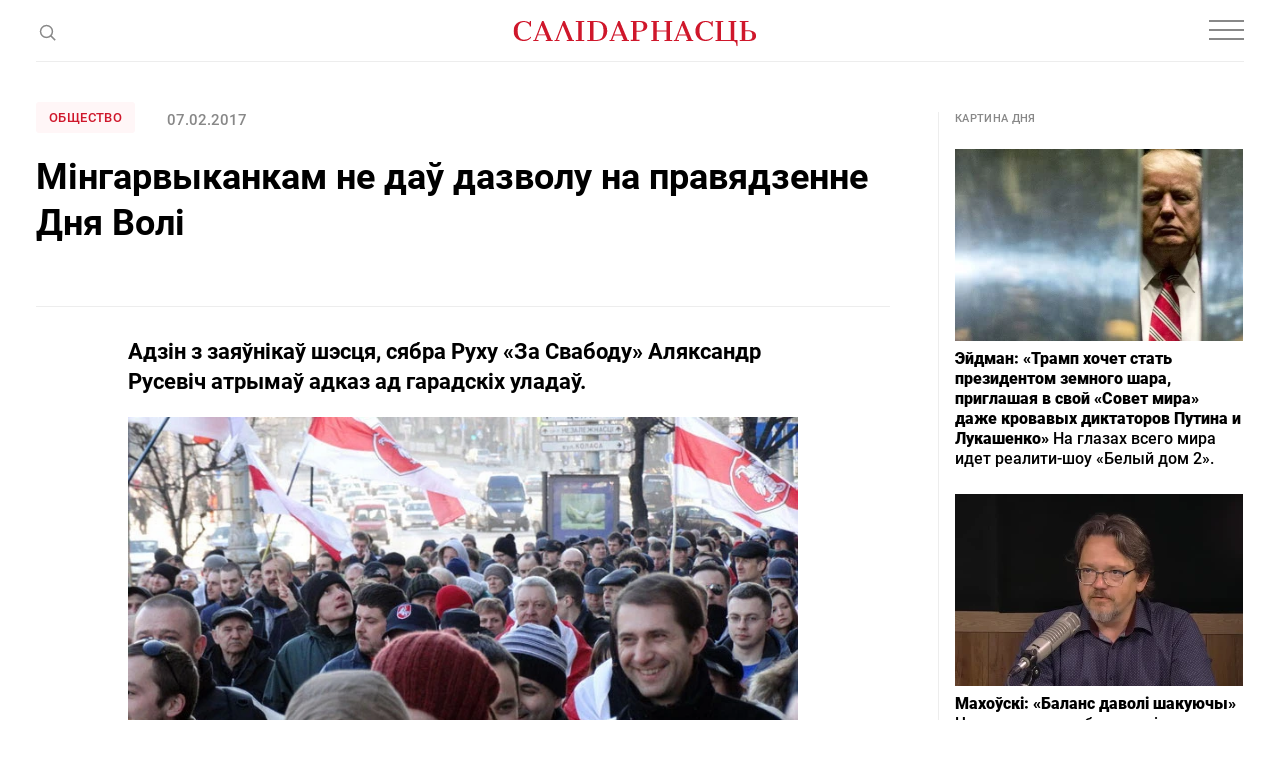

--- FILE ---
content_type: text/html; charset=utf-8
request_url: https://www.google.com/recaptcha/api2/aframe
body_size: 267
content:
<!DOCTYPE HTML><html><head><meta http-equiv="content-type" content="text/html; charset=UTF-8"></head><body><script nonce="U781Gk3QibP-336NoRG_7A">/** Anti-fraud and anti-abuse applications only. See google.com/recaptcha */ try{var clients={'sodar':'https://pagead2.googlesyndication.com/pagead/sodar?'};window.addEventListener("message",function(a){try{if(a.source===window.parent){var b=JSON.parse(a.data);var c=clients[b['id']];if(c){var d=document.createElement('img');d.src=c+b['params']+'&rc='+(localStorage.getItem("rc::a")?sessionStorage.getItem("rc::b"):"");window.document.body.appendChild(d);sessionStorage.setItem("rc::e",parseInt(sessionStorage.getItem("rc::e")||0)+1);localStorage.setItem("rc::h",'1768957975567');}}}catch(b){}});window.parent.postMessage("_grecaptcha_ready", "*");}catch(b){}</script></body></html>